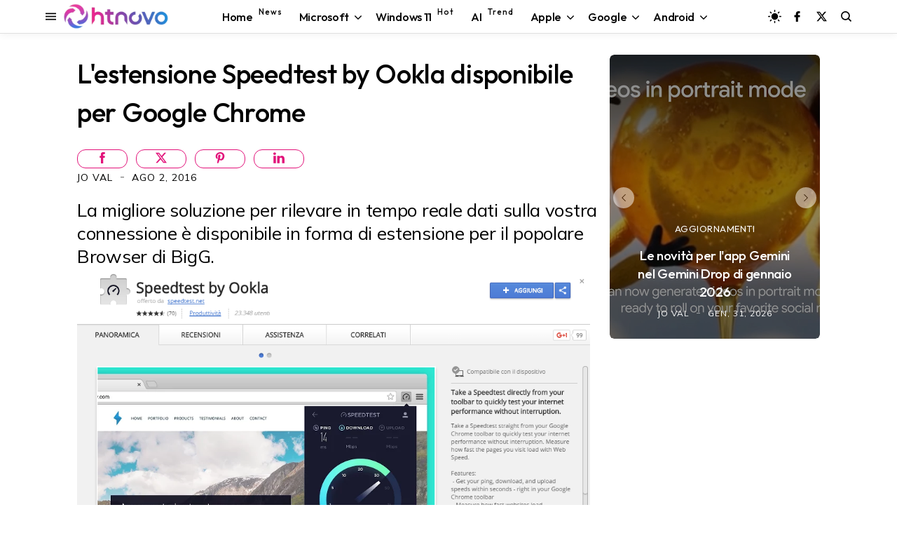

--- FILE ---
content_type: text/html; charset=utf-8
request_url: https://www.google.com/recaptcha/api2/aframe
body_size: 111
content:
<!DOCTYPE HTML><html><head><meta http-equiv="content-type" content="text/html; charset=UTF-8"></head><body><script nonce="5BLgDYTwo33uGFneeai3cg">/** Anti-fraud and anti-abuse applications only. See google.com/recaptcha */ try{var clients={'sodar':'https://pagead2.googlesyndication.com/pagead/sodar?'};window.addEventListener("message",function(a){try{if(a.source===window.parent){var b=JSON.parse(a.data);var c=clients[b['id']];if(c){var d=document.createElement('img');d.src=c+b['params']+'&rc='+(localStorage.getItem("rc::a")?sessionStorage.getItem("rc::b"):"");window.document.body.appendChild(d);sessionStorage.setItem("rc::e",parseInt(sessionStorage.getItem("rc::e")||0)+1);localStorage.setItem("rc::h",'1770033031629');}}}catch(b){}});window.parent.postMessage("_grecaptcha_ready", "*");}catch(b){}</script></body></html>

--- FILE ---
content_type: text/javascript; charset=UTF-8
request_url: https://www.blogger.com/feeds/8611553973059461472/posts/summary/?alt=json&max-results=6&callback=jQuery35004068537152724614_1770033026579&_=1770033026580
body_size: 4446
content:
// API callback
jQuery35004068537152724614_1770033026579({"version":"1.0","encoding":"UTF-8","feed":{"xmlns":"http://www.w3.org/2005/Atom","xmlns$openSearch":"http://a9.com/-/spec/opensearchrss/1.0/","xmlns$blogger":"http://schemas.google.com/blogger/2008","xmlns$georss":"http://www.georss.org/georss","xmlns$gd":"http://schemas.google.com/g/2005","xmlns$thr":"http://purl.org/syndication/thread/1.0","id":{"$t":"tag:blogger.com,1999:blog-8611553973059461472"},"updated":{"$t":"2026-02-02T01:13:43.466+01:00"},"category":[{"term":"Software"},{"term":"Progettazione"},{"term":"Efficienza"},{"term":"Dati"},{"term":"Applicazioni"},{"term":"Aggiornamenti"},{"term":"Microsoft"},{"term":"Server"},{"term":"Windows 10"},{"term":"Anticipazioni"},{"term":"Internet"},{"term":"Windows"},{"term":"Web"},{"term":"Protezione"},{"term":"Hardware"},{"term":"Sistemi Operativi"},{"term":"Dispositivo"},{"term":"Windows 11"},{"term":"Video"},{"term":"Android"},{"term":"Google"},{"term":"Download"},{"term":"Intelligenza artificiale"},{"term":"featured"},{"term":"Smartphone"},{"term":"Browser"},{"term":"social network"},{"term":"sicurezza"},{"term":"Display"},{"term":"Streaming"},{"term":"Accessori"},{"term":"Scienza"},{"term":"Games"},{"term":"3D"},{"term":"Edge"},{"term":"iOS"},{"term":"Salute"},{"term":"Chrome"},{"term":"Copilot"},{"term":"Apple"},{"term":"Indossabili"},{"term":"Mac"},{"term":"Windows Mobile"},{"term":"Storia"},{"term":"Display curvo"},{"term":"Linux"},{"term":"smartwatch"},{"term":"Gemini"},{"term":"Amazon"},{"term":"Tablet"},{"term":"Autonomia"},{"term":"Diretta"},{"term":"ChatGPT"},{"term":"Foldable"},{"term":"Notebook"},{"term":"iPhone"},{"term":"2-in-1"},{"term":"Bluetooth"},{"term":"Windows 10 October 2018 Update"},{"term":"Fall Creators Update"},{"term":"Wi-Fi"},{"term":"iPadOS"},{"term":"April 2018 Update"},{"term":"USB"},{"term":"Startup"},{"term":"Report"},{"term":"smarthome"},{"term":"Film"},{"term":"Bard"},{"term":"PS5"},{"term":"HTC"},{"term":"M20U"},{"term":"Energia"},{"term":"Start"},{"term":"Affare"},{"term":"Guide"},{"term":"PST"}],"title":{"type":"text","$t":"HTNovo"},"subtitle":{"type":"html","$t":"Solo il nuovo del mondo Hi-Tech! \nWindows, Windows 11, Windows10, macOS, Linux, Chromium, Android, iOS, Browser, Internet, Web, App, Social Network, Gaming.\nNotizie, Video, Guide, Tutorial. \nSoftware e Hardware.\nApprofondimenti riguardo ogni aspetto della tecnologia moderna. PC, Smartphone, Smartwatch, Visori, Accessori e altro."},"link":[{"rel":"http://schemas.google.com/g/2005#feed","type":"application/atom+xml","href":"https:\/\/www.htnovo.net\/feeds\/posts\/summary"},{"rel":"self","type":"application/atom+xml","href":"https:\/\/www.blogger.com\/feeds\/8611553973059461472\/posts\/summary?alt=json\u0026max-results=6"},{"rel":"alternate","type":"text/html","href":"https:\/\/www.htnovo.net\/"},{"rel":"hub","href":"http://pubsubhubbub.appspot.com/"},{"rel":"next","type":"application/atom+xml","href":"https:\/\/www.blogger.com\/feeds\/8611553973059461472\/posts\/summary?alt=json\u0026start-index=7\u0026max-results=6"}],"author":[{"name":{"$t":"Jo Val"},"uri":{"$t":"http:\/\/www.blogger.com\/profile\/14781420921471726756"},"email":{"$t":"noreply@blogger.com"},"gd$image":{"rel":"http://schemas.google.com/g/2005#thumbnail","width":"32","height":"18","src":"\/\/blogger.googleusercontent.com\/img\/b\/R29vZ2xl\/AVvXsEgqWcwLD13YxsrLwyIoUQkFyxoxUmKdB3MrdY0N3GJeu-02KGtFM4LUZX94APU_i5JRedj_wgDDz6kAYVtGfUxy2m2K4y0ImhIR4wMvI58InVPHWnboIqtAdRGnUWl0odB-VP7jjBd1KW7mXdAyUPdROLzzpXel3h_jhlMJNseQYhVmAA\/s220\/Jo-Val-MVP-HTNovo.jpg"}}],"generator":{"version":"7.00","uri":"http://www.blogger.com","$t":"Blogger"},"openSearch$totalResults":{"$t":"7670"},"openSearch$startIndex":{"$t":"1"},"openSearch$itemsPerPage":{"$t":"6"},"entry":[{"id":{"$t":"tag:blogger.com,1999:blog-8611553973059461472.post-6283606638989644878"},"published":{"$t":"2026-01-31T16:14:00.006+01:00"},"updated":{"$t":"2026-01-31T16:22:26.320+01:00"},"category":[{"scheme":"http://www.blogger.com/atom/ns#","term":"Aggiornamenti"},{"scheme":"http://www.blogger.com/atom/ns#","term":"Applicazioni"},{"scheme":"http://www.blogger.com/atom/ns#","term":"Efficienza"},{"scheme":"http://www.blogger.com/atom/ns#","term":"Gemini"},{"scheme":"http://www.blogger.com/atom/ns#","term":"Google"},{"scheme":"http://www.blogger.com/atom/ns#","term":"Intelligenza artificiale"},{"scheme":"http://www.blogger.com/atom/ns#","term":"Internet"},{"scheme":"http://www.blogger.com/atom/ns#","term":"Progettazione"},{"scheme":"http://www.blogger.com/atom/ns#","term":"Server"},{"scheme":"http://www.blogger.com/atom/ns#","term":"Software"},{"scheme":"http://www.blogger.com/atom/ns#","term":"Web"}],"title":{"type":"text","$t":"Le novità per l'app Gemini nel Gemini Drop di gennaio 2026"},"summary":{"type":"text","$t":"Questi i miglioramenti distribuiti da Google agli utenti dell'app Gemini durante il primo mese dell'anno.Google ha pubblicato un riepilogo del Gemini Drop di gennaio 2026. Continua dunque l'appuntamento mensile con il rilascio di un elenco di novità per l'intelligenza artificiale, dopo la pubblicazione di quello di ottobre,\u0026nbsp;di novembre\u0026nbsp;e di dicembre\u0026nbsp;dello scorso anno. Ed eccole a "},"link":[{"rel":"edit","type":"application/atom+xml","href":"https:\/\/www.blogger.com\/feeds\/8611553973059461472\/posts\/default\/6283606638989644878"},{"rel":"self","type":"application/atom+xml","href":"https:\/\/www.blogger.com\/feeds\/8611553973059461472\/posts\/default\/6283606638989644878"},{"rel":"alternate","type":"text/html","href":"https:\/\/www.htnovo.net\/2026\/01\/gemini-drop-gennaio-26.html","title":"Le novità per l'app Gemini nel Gemini Drop di gennaio 2026"}],"author":[{"name":{"$t":"Jo Val"},"uri":{"$t":"http:\/\/www.blogger.com\/profile\/14781420921471726756"},"email":{"$t":"noreply@blogger.com"},"gd$image":{"rel":"http://schemas.google.com/g/2005#thumbnail","width":"32","height":"18","src":"\/\/blogger.googleusercontent.com\/img\/b\/R29vZ2xl\/AVvXsEgqWcwLD13YxsrLwyIoUQkFyxoxUmKdB3MrdY0N3GJeu-02KGtFM4LUZX94APU_i5JRedj_wgDDz6kAYVtGfUxy2m2K4y0ImhIR4wMvI58InVPHWnboIqtAdRGnUWl0odB-VP7jjBd1KW7mXdAyUPdROLzzpXel3h_jhlMJNseQYhVmAA\/s220\/Jo-Val-MVP-HTNovo.jpg"}}],"media$thumbnail":{"xmlns$media":"http://search.yahoo.com/mrss/","url":"https:\/\/blogger.googleusercontent.com\/img\/b\/R29vZ2xl\/AVvXsEj03SHpxvKkxRA8iD-D9zaKBLn3COPsdgsi63mqYJoZ4ij1skmDgxAAfcksjnOqPgwPIUkzIGqMp0gCmmHHBfqIbrfahqCsjn7JK6CtCu1Lt2gpT_4UMX_NZJdG3LPLRx4yPne5CYSpC5OglCqOHQGt2o9Bq1MG8F8ICOO3FqMq2LJd6kYJvpp267a0_mq1\/s72-c\/Gemini-Drop-gennaio-htnovo.net.png","height":"72","width":"72"}},{"id":{"$t":"tag:blogger.com,1999:blog-8611553973059461472.post-3619518355237209390"},"published":{"$t":"2026-01-30T12:00:00.000+01:00"},"updated":{"$t":"2026-01-30T12:00:03.871+01:00"},"category":[{"scheme":"http://www.blogger.com/atom/ns#","term":"Aggiornamenti"},{"scheme":"http://www.blogger.com/atom/ns#","term":"Browser"},{"scheme":"http://www.blogger.com/atom/ns#","term":"Chrome"},{"scheme":"http://www.blogger.com/atom/ns#","term":"Dati"},{"scheme":"http://www.blogger.com/atom/ns#","term":"Efficienza"},{"scheme":"http://www.blogger.com/atom/ns#","term":"Gemini"},{"scheme":"http://www.blogger.com/atom/ns#","term":"Google"},{"scheme":"http://www.blogger.com/atom/ns#","term":"Intelligenza artificiale"},{"scheme":"http://www.blogger.com/atom/ns#","term":"Internet"},{"scheme":"http://www.blogger.com/atom/ns#","term":"Progettazione"},{"scheme":"http://www.blogger.com/atom/ns#","term":"Server"},{"scheme":"http://www.blogger.com/atom/ns#","term":"Software"}],"title":{"type":"text","$t":"\"Aggiungi schede e altro\" (con l'AI di Gemini) in Chrome stabile"},"summary":{"type":"text","$t":"Le opzioni rapide per utilizzare gli strumenti d'intelligenza artificiale di Gemini sono adesso disponibili nella versione stabile del browser Google.Chrome versione 144 stabile riceve la voce \"Aggiungi schede e altro\" nella barra degli indirizzi quando si posiziona il cursore del mouse per iniziare a digitare. Ho già parlato di questo lo scorso mese con i test iniziati nel canale Canary di "},"link":[{"rel":"edit","type":"application/atom+xml","href":"https:\/\/www.blogger.com\/feeds\/8611553973059461472\/posts\/default\/3619518355237209390"},{"rel":"self","type":"application/atom+xml","href":"https:\/\/www.blogger.com\/feeds\/8611553973059461472\/posts\/default\/3619518355237209390"},{"rel":"alternate","type":"text/html","href":"https:\/\/www.htnovo.net\/2026\/01\/aggiungi-schede-e-altro-chrome.html","title":"\"Aggiungi schede e altro\" (con l'AI di Gemini) in Chrome stabile"}],"author":[{"name":{"$t":"Jo Val"},"uri":{"$t":"http:\/\/www.blogger.com\/profile\/14781420921471726756"},"email":{"$t":"noreply@blogger.com"},"gd$image":{"rel":"http://schemas.google.com/g/2005#thumbnail","width":"32","height":"18","src":"\/\/blogger.googleusercontent.com\/img\/b\/R29vZ2xl\/AVvXsEgqWcwLD13YxsrLwyIoUQkFyxoxUmKdB3MrdY0N3GJeu-02KGtFM4LUZX94APU_i5JRedj_wgDDz6kAYVtGfUxy2m2K4y0ImhIR4wMvI58InVPHWnboIqtAdRGnUWl0odB-VP7jjBd1KW7mXdAyUPdROLzzpXel3h_jhlMJNseQYhVmAA\/s220\/Jo-Val-MVP-HTNovo.jpg"}}],"media$thumbnail":{"xmlns$media":"http://search.yahoo.com/mrss/","url":"https:\/\/blogger.googleusercontent.com\/img\/b\/R29vZ2xl\/AVvXsEhuVZnE2b9NX2FmcSs8_1Ir7cCGo5zwWUbOTzbFrkki15jAhs9csII52Cohg27UuD1HoPVJ4IZKDZwPhBveXt9QFQJST6PAkAUuJPcYUT-bK4Vu6F6JkH06MCbNuOj-k1527YjCy1etC_69RDL4wkjWfUeMNep8lo9WnzP-DFzB7ZJnm4EsVhGx5wMGHqTp\/s72-c\/AI-Barra-indirizzi-Google-Chrome-HTNovo.net.png","height":"72","width":"72"}},{"id":{"$t":"tag:blogger.com,1999:blog-8611553973059461472.post-5891747028857229765"},"published":{"$t":"2026-01-30T10:35:00.003+01:00"},"updated":{"$t":"2026-01-30T10:38:00.021+01:00"},"category":[{"scheme":"http://www.blogger.com/atom/ns#","term":"Aggiornamenti"},{"scheme":"http://www.blogger.com/atom/ns#","term":"Anticipazioni"},{"scheme":"http://www.blogger.com/atom/ns#","term":"Applicazioni"},{"scheme":"http://www.blogger.com/atom/ns#","term":"Copilot"},{"scheme":"http://www.blogger.com/atom/ns#","term":"Dati"},{"scheme":"http://www.blogger.com/atom/ns#","term":"Efficienza"},{"scheme":"http://www.blogger.com/atom/ns#","term":"Intelligenza artificiale"},{"scheme":"http://www.blogger.com/atom/ns#","term":"Microsoft"},{"scheme":"http://www.blogger.com/atom/ns#","term":"Progettazione"},{"scheme":"http://www.blogger.com/atom/ns#","term":"Protezione"},{"scheme":"http://www.blogger.com/atom/ns#","term":"Server"},{"scheme":"http://www.blogger.com/atom/ns#","term":"Software"},{"scheme":"http://www.blogger.com/atom/ns#","term":"Windows"},{"scheme":"http://www.blogger.com/atom/ns#","term":"Windows 11"}],"title":{"type":"text","$t":"L'aggiornamento di febbraio per Windows 11 (24H2 e 25H2) è adesso per tutti"},"summary":{"type":"text","$t":"Queste le novità del secondo aggiornamento cumulativo dell'anno per le ultime versioni stabili di Windows 11. Adesso in anteprima.Dopo un paio di giorni in test nel circuito Insider, il KB5074105 è adesso disponibile in Windows Update come aggiornamento opzionale per tutti i PC che eseguono Windows 11 versione 24H2 e 25H2 nel circuito stabile. Si tratta dell'anteprima dell'aggiornamento "},"link":[{"rel":"edit","type":"application/atom+xml","href":"https:\/\/www.blogger.com\/feeds\/8611553973059461472\/posts\/default\/5891747028857229765"},{"rel":"self","type":"application/atom+xml","href":"https:\/\/www.blogger.com\/feeds\/8611553973059461472\/posts\/default\/5891747028857229765"},{"rel":"alternate","type":"text/html","href":"https:\/\/www.htnovo.net\/2026\/01\/aggiornamento-windows-11-kb5074105.html","title":"L'aggiornamento di febbraio per Windows 11 (24H2 e 25H2) è adesso per tutti"}],"author":[{"name":{"$t":"Jo Val"},"uri":{"$t":"http:\/\/www.blogger.com\/profile\/14781420921471726756"},"email":{"$t":"noreply@blogger.com"},"gd$image":{"rel":"http://schemas.google.com/g/2005#thumbnail","width":"32","height":"18","src":"\/\/blogger.googleusercontent.com\/img\/b\/R29vZ2xl\/AVvXsEgqWcwLD13YxsrLwyIoUQkFyxoxUmKdB3MrdY0N3GJeu-02KGtFM4LUZX94APU_i5JRedj_wgDDz6kAYVtGfUxy2m2K4y0ImhIR4wMvI58InVPHWnboIqtAdRGnUWl0odB-VP7jjBd1KW7mXdAyUPdROLzzpXel3h_jhlMJNseQYhVmAA\/s220\/Jo-Val-MVP-HTNovo.jpg"}}],"media$thumbnail":{"xmlns$media":"http://search.yahoo.com/mrss/","url":"https:\/\/blogger.googleusercontent.com\/img\/b\/R29vZ2xl\/AVvXsEj-7lZ7YISZabNEqgHs7Nj99sUC8aEkM600K1wekYHrWfuUiTex_mJr4WLR8kRhLC0swLxJh2O0dVR2krtV3UTQ1ov65Xq_qzXqu3HB_PFppPVYgaUlARyKmWuhVcmc7Aq4qiP27VN-4k3ETVpbkdAPzoVzbdxvGWr5ry6T1w9w0P34MA9_qZU6QtWOzoi7\/s72-c\/Aggiornamento-febbraio-2026-Windows-11-HTNovo.net.png","height":"72","width":"72"}},{"id":{"$t":"tag:blogger.com,1999:blog-8611553973059461472.post-69124459967562090"},"published":{"$t":"2026-01-29T20:40:00.001+01:00"},"updated":{"$t":"2026-01-29T20:42:10.453+01:00"},"category":[{"scheme":"http://www.blogger.com/atom/ns#","term":"Aggiornamenti"},{"scheme":"http://www.blogger.com/atom/ns#","term":"Applicazioni"},{"scheme":"http://www.blogger.com/atom/ns#","term":"Efficienza"},{"scheme":"http://www.blogger.com/atom/ns#","term":"Gemini"},{"scheme":"http://www.blogger.com/atom/ns#","term":"Google"},{"scheme":"http://www.blogger.com/atom/ns#","term":"Intelligenza artificiale"},{"scheme":"http://www.blogger.com/atom/ns#","term":"Internet"},{"scheme":"http://www.blogger.com/atom/ns#","term":"Server"},{"scheme":"http://www.blogger.com/atom/ns#","term":"Software"},{"scheme":"http://www.blogger.com/atom/ns#","term":"Web"}],"title":{"type":"text","$t":"Gemini in Google Maps disponibile anche mentre cammini o vai in bici"},"summary":{"type":"text","$t":"L'AI Gemini in navigazione integrata in Google Maps adesso anche per giri a piedi o in bicicletta.Google ha annunciato oggi la disponibilità globale su Android e iOS di Gemini in navigazione su Google Maps anche durante passeggiate o tour in bici, dopo la distribuzione della stessa funzionalità limitata alla guida in auto iniziata lo scorso novembre.Quando esplori e navighi con Maps, Gemini può "},"link":[{"rel":"edit","type":"application/atom+xml","href":"https:\/\/www.blogger.com\/feeds\/8611553973059461472\/posts\/default\/69124459967562090"},{"rel":"self","type":"application/atom+xml","href":"https:\/\/www.blogger.com\/feeds\/8611553973059461472\/posts\/default\/69124459967562090"},{"rel":"alternate","type":"text/html","href":"https:\/\/www.htnovo.net\/2026\/01\/gemini-navigazione-google-maps-piedi-bicicletta.html","title":"Gemini in Google Maps disponibile anche mentre cammini o vai in bici"}],"author":[{"name":{"$t":"Jo Val"},"uri":{"$t":"http:\/\/www.blogger.com\/profile\/14781420921471726756"},"email":{"$t":"noreply@blogger.com"},"gd$image":{"rel":"http://schemas.google.com/g/2005#thumbnail","width":"32","height":"18","src":"\/\/blogger.googleusercontent.com\/img\/b\/R29vZ2xl\/AVvXsEgqWcwLD13YxsrLwyIoUQkFyxoxUmKdB3MrdY0N3GJeu-02KGtFM4LUZX94APU_i5JRedj_wgDDz6kAYVtGfUxy2m2K4y0ImhIR4wMvI58InVPHWnboIqtAdRGnUWl0odB-VP7jjBd1KW7mXdAyUPdROLzzpXel3h_jhlMJNseQYhVmAA\/s220\/Jo-Val-MVP-HTNovo.jpg"}}],"media$thumbnail":{"xmlns$media":"http://search.yahoo.com/mrss/","url":"https:\/\/blogger.googleusercontent.com\/img\/b\/R29vZ2xl\/AVvXsEgWDxL_J0RCl1ZtZ_gBZb_leeJysdyyEIJoytMWL6VVKMM6SZBib-17eEdsRGfB3V_vPrRnu4qe1o26tQTss-Bw-lnwXCpb40Sju9JjAvmkoTmYMqViyPZIHWemnPVr5gDJMvdWOEYd6YTEN_DlWnp-GUMIbhyhaddSjPeHzHifJN-ez70hKVD_D2MbLBuf\/s72-c\/Gemini-Google-Maaps-HTNovo.net.png","height":"72","width":"72"}},{"id":{"$t":"tag:blogger.com,1999:blog-8611553973059461472.post-7051528934135966329"},"published":{"$t":"2026-01-29T15:43:00.003+01:00"},"updated":{"$t":"2026-01-29T20:11:40.486+01:00"},"category":[{"scheme":"http://www.blogger.com/atom/ns#","term":"Android"},{"scheme":"http://www.blogger.com/atom/ns#","term":"Dati"},{"scheme":"http://www.blogger.com/atom/ns#","term":"Display"},{"scheme":"http://www.blogger.com/atom/ns#","term":"Dispositivo"},{"scheme":"http://www.blogger.com/atom/ns#","term":"Efficienza"},{"scheme":"http://www.blogger.com/atom/ns#","term":"Hardware"},{"scheme":"http://www.blogger.com/atom/ns#","term":"Progettazione"},{"scheme":"http://www.blogger.com/atom/ns#","term":"Sistemi Operativi"},{"scheme":"http://www.blogger.com/atom/ns#","term":"Smartphone"},{"scheme":"http://www.blogger.com/atom/ns#","term":"Software"}],"title":{"type":"text","$t":"REDMAGIC 11 Air in Italia a 499 euro | Specifiche complete"},"summary":{"type":"text","$t":"Ecco la versione più sottile e leggera dello smartphone gaming di punta REDMAGIC.Dopo l'arrivo sul nostro mercato del top di gamma Pro risalente allo scorso novembre, Nubia ufficializza la disponibilità della versione Air della gamma REDMAGIC 11 anche nel nostro paese. Il dispositivo non rinuncia a caratteristiche hardware e d'ingegnerizzazione di primo livello, pur presentandosi con spessore e "},"link":[{"rel":"edit","type":"application/atom+xml","href":"https:\/\/www.blogger.com\/feeds\/8611553973059461472\/posts\/default\/7051528934135966329"},{"rel":"self","type":"application/atom+xml","href":"https:\/\/www.blogger.com\/feeds\/8611553973059461472\/posts\/default\/7051528934135966329"},{"rel":"alternate","type":"text/html","href":"https:\/\/www.htnovo.net\/2026\/01\/redmagic-11-air-in-italia-499-euro.html","title":"REDMAGIC 11 Air in Italia a 499 euro | Specifiche complete"}],"author":[{"name":{"$t":"Jo Val"},"uri":{"$t":"http:\/\/www.blogger.com\/profile\/14781420921471726756"},"email":{"$t":"noreply@blogger.com"},"gd$image":{"rel":"http://schemas.google.com/g/2005#thumbnail","width":"32","height":"18","src":"\/\/blogger.googleusercontent.com\/img\/b\/R29vZ2xl\/AVvXsEgqWcwLD13YxsrLwyIoUQkFyxoxUmKdB3MrdY0N3GJeu-02KGtFM4LUZX94APU_i5JRedj_wgDDz6kAYVtGfUxy2m2K4y0ImhIR4wMvI58InVPHWnboIqtAdRGnUWl0odB-VP7jjBd1KW7mXdAyUPdROLzzpXel3h_jhlMJNseQYhVmAA\/s220\/Jo-Val-MVP-HTNovo.jpg"}}],"media$thumbnail":{"xmlns$media":"http://search.yahoo.com/mrss/","url":"https:\/\/blogger.googleusercontent.com\/img\/b\/R29vZ2xl\/AVvXsEiy1huCM8SjGWYw_3b1tHnFI7UqMJfig1EfQMb3K0cNDtUQWDM_8oZv-5Lnb-B6TJltfM_ka9eO9AKfexX7B5a3cQb5haVTEHkfd-yvH28v-5UmpkWZZmyEA1XE4zQzsdt9M8HhG7sxb-muBysu7qbwnEGM13zMY-gUQyCFHlgEIkKXg8uqCW8-CkeCgFGc\/s72-c\/REDMAGIC-11-Air-HTNovo.net.jpg","height":"72","width":"72"}},{"id":{"$t":"tag:blogger.com,1999:blog-8611553973059461472.post-4320226759708969702"},"published":{"$t":"2026-01-29T13:47:00.006+01:00"},"updated":{"$t":"2026-01-29T20:10:48.687+01:00"},"category":[{"scheme":"http://www.blogger.com/atom/ns#","term":"Aggiornamenti"},{"scheme":"http://www.blogger.com/atom/ns#","term":"Applicazioni"},{"scheme":"http://www.blogger.com/atom/ns#","term":"Browser"},{"scheme":"http://www.blogger.com/atom/ns#","term":"Dati"},{"scheme":"http://www.blogger.com/atom/ns#","term":"Efficienza"},{"scheme":"http://www.blogger.com/atom/ns#","term":"Internet"},{"scheme":"http://www.blogger.com/atom/ns#","term":"Progettazione"},{"scheme":"http://www.blogger.com/atom/ns#","term":"Server"},{"scheme":"http://www.blogger.com/atom/ns#","term":"Sistemi Operativi"},{"scheme":"http://www.blogger.com/atom/ns#","term":"Software"}],"title":{"type":"text","$t":"Vivaldi browser si aggiorna alla versione 7.8 con queste novità"},"summary":{"type":"text","$t":"Intelligenza umana anziché artificiale per il browser dell'ex CEO di Opera.Vivaldi browser ottiene il suo primo aggiornamento di versione del 2026 e lo fa in nome di ciò che più conta per gli utenti, ancora una volta senza aggiungere caratteristiche basate sull'intelligenza artificiale. Il team di Vivaldi, in occasione della presentazione della nuova versione 7.8, disponibile da oggi su Windows, "},"link":[{"rel":"edit","type":"application/atom+xml","href":"https:\/\/www.blogger.com\/feeds\/8611553973059461472\/posts\/default\/4320226759708969702"},{"rel":"self","type":"application/atom+xml","href":"https:\/\/www.blogger.com\/feeds\/8611553973059461472\/posts\/default\/4320226759708969702"},{"rel":"alternate","type":"text/html","href":"https:\/\/www.htnovo.net\/2026\/01\/novita-vivaldi-7.8.html","title":"Vivaldi browser si aggiorna alla versione 7.8 con queste novità"}],"author":[{"name":{"$t":"Jo Val"},"uri":{"$t":"http:\/\/www.blogger.com\/profile\/14781420921471726756"},"email":{"$t":"noreply@blogger.com"},"gd$image":{"rel":"http://schemas.google.com/g/2005#thumbnail","width":"32","height":"18","src":"\/\/blogger.googleusercontent.com\/img\/b\/R29vZ2xl\/AVvXsEgqWcwLD13YxsrLwyIoUQkFyxoxUmKdB3MrdY0N3GJeu-02KGtFM4LUZX94APU_i5JRedj_wgDDz6kAYVtGfUxy2m2K4y0ImhIR4wMvI58InVPHWnboIqtAdRGnUWl0odB-VP7jjBd1KW7mXdAyUPdROLzzpXel3h_jhlMJNseQYhVmAA\/s220\/Jo-Val-MVP-HTNovo.jpg"}}],"media$thumbnail":{"xmlns$media":"http://search.yahoo.com/mrss/","url":"https:\/\/blogger.googleusercontent.com\/img\/b\/R29vZ2xl\/AVvXsEhRce6fj_yPT-0Xcq950ZQhm3t2Olzxn99uSVYofr1Yqfmz0g8s_G1coQExxkVDKe_sTbQliOiSgHWWjjW4ifhysweCqyGPZ7VI3OIadgA7eEAn84qL_QhmPYiGXNReKfk5maIG-vyaBym4JtTyCFbo4TF5m2qoHIOudWm5dzAxPoi-vyjekcmNNDyJ2G7Q\/s72-c\/Vivaldi-7-8-HTNovo.net.webp","height":"72","width":"72"}}]}});